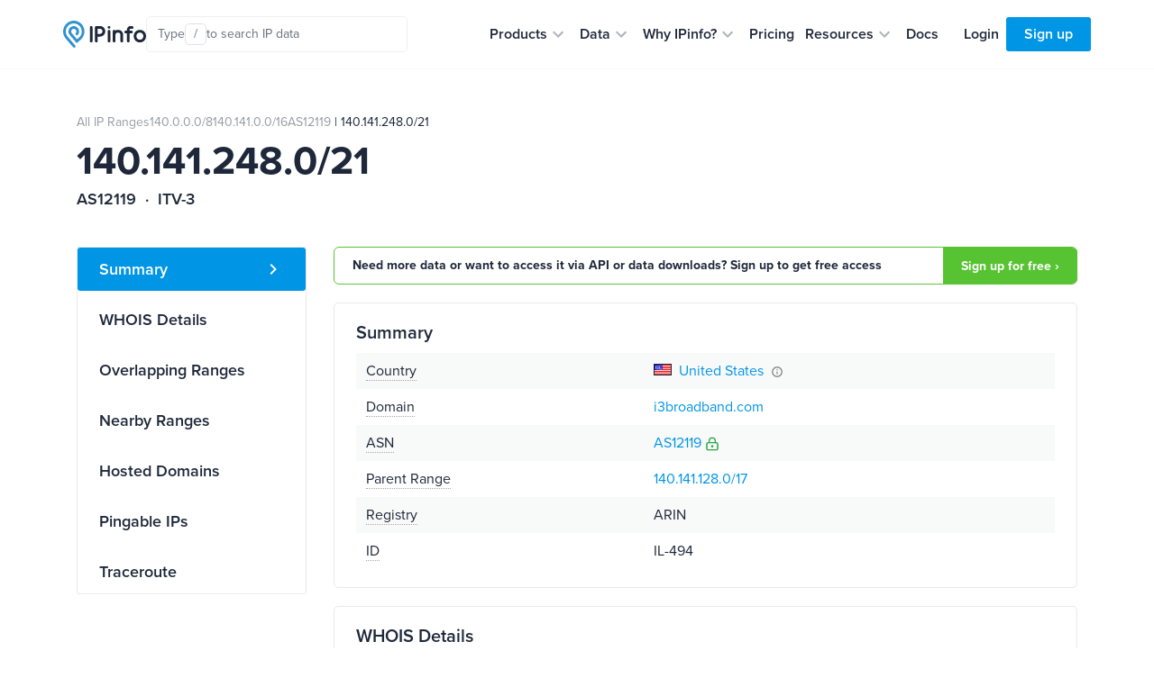

--- FILE ---
content_type: text/html; charset=utf-8
request_url: https://ipinfo.io/AS12119/140.141.248.0/21
body_size: 17251
content:


<!DOCTYPE html>
<html lang="en">
<head>
    <title>140.141.248.0/21 IP range details - IPinfo.io</title>
    <meta charset="utf-8">
    <meta name="apple-itunes-app" content="app-id=917634022">
    <meta name="viewport" content="width=device-width, initial-scale=1, shrink-to-fit=no, user-scalable=no">
    <meta name="description" content="140.141.248.0/21 IP address block information: WHOIS details, hosted domains and IP addresses in this range.">

    <script type="application/ld+json">
        {
            "@context": "https://schema.org",
            "@graph": [
              {
                "@type": "WebSite",
                "url": "https://ipinfo.io/"
              },
              {
                "@type": "SoftwareApplication",
                "name": "IPinfo",
                "url": "https://ipinfo.io/",
                "operatingSystem": "All (API/Offline Database)",
                "applicationCategory": "DeveloperApplication",
                "image": "https://website-cdn.assets.ipinfo.io/_next/static/media/logo-negative.e34074b5.svg",
                "description": "A free, lightweight web application and API service providing instant, high-level IP address details, including city, region, country, and organization (ISP) information. Accurate country-level geolocation and ASN details for free. No monthly fees, no credit card required, and unlimited API requests."
              }
            ]
          }
    </script>

    <script src="https://cdn-4.convertexperiments.com/v1/js/100412930-100413825.js?environment=live"></script>

    <link rel="manifest" href="https://cdn.assets.ipinfo.io/static/manifest.json">
    <link rel="icon" sizes="48x48" href="https://cdn.assets.ipinfo.io/static/deviceicons/android-icon-48x48.png">
    <link rel="icon" sizes="96x96" href="https://cdn.assets.ipinfo.io/static/deviceicons/android-icon-96x96.png">
    <link rel="icon" sizes="192x192" href="https://cdn.assets.ipinfo.io/static/deviceicons/android-icon-192x192.png">
    <link rel="apple-touch-icon-precomposed" href="https://cdn.assets.ipinfo.io/static/deviceicons/apple-icon-precomposed.png">
    <link type="image/x-icon" href="https://cdn.assets.ipinfo.io/static/favicon-96x96.png?v3" rel="shortcut icon">

    <script src="/static/js/js.cookie.min.js"></script>
    
<!-- Google Tag Manager -->
<script>
  const gtmId = 'GTM-KT5KQLB';

  (function(w,d,s,l,i){w[l]=w[l]||[];w[l].push({'gtm.start':
      new Date().getTime(),event:'gtm.js'});var f=d.getElementsByTagName(s)[0],
                                                j=d.createElement(s),dl=l!='dataLayer'?'&l='+l:'';j.async=true;j.src=
    'https://www.googletagmanager.com/gtm.js?id='+i+dl;f.parentNode.insertBefore(j,f);
  })(window,document, 'script', 'dataLayer', gtmId)
</script>



<!-- End Google Tag Manager -->


    
  <script>
    window.captureEvent = function(ev) {
      if (!ev?.detail?.event) {
        return
      }

      if (window.dataLayer) {
        window.dataLayer.push(ev.detail.analyticsEvent)
      }
    }

    document.addEventListener('DASHBOARD_ACTIVITY', window.captureEvent)
  </script>




    <link rel="preconnect" href="https://use.typekit.net" crossorigin />
    <link rel="preload" as="style" href="https://use.typekit.net/qls3unz.css" />
    <link rel="stylesheet" href="https://use.typekit.net/qls3unz.css" media="print" onload="this.media='all'" />
    <noscript>
        <link rel="stylesheet" href="https://use.typekit.net/qls3unz.css" />
    </noscript>
    <link rel="preconnect" href="https://fonts.gstatic.com" crossorigin />
    <link rel="preload" as="style" href="https://fonts.googleapis.com/css2?family=Source+Code+Pro&display=swap" />
    <link rel="stylesheet" href="https://fonts.googleapis.com/css2?family=Source+Code+Pro&display=swap" media="print" onload="this.media='all'" />
    <noscript>
        <link rel="stylesheet" href="https://fonts.googleapis.com/css2?family=Source+Code+Pro&display=swap" />
    </noscript>
    <link rel="stylesheet" href="https://cdn.assets.ipinfo.io/static/dist/fast.css">
    
    
    <link rel="stylesheet" href="https://cdn.assets.ipinfo.io/static/dist/flags.css">
    <link rel="stylesheet" href="https://cdn.assets.ipinfo.io/static/dist/ip-asn.css">
    <style>
        .expandable-table .expandable-table__hidden-row {
            display: none;
        }

        .expandable-table.expanded .expandable-table__hidden-row {
            display: table-row;
        }

        .pingable-ips-table th:nth-child(1) {
            width: 20%;
        }

        .pingable-ips-table th:nth-child(3) {
            width: 33%;
        }
    </style>

    
    <style>
    </style>

    <meta name="twitter:card" content="summary_large_image" />
    <meta name="twitter:site" content="@ipinfo" />
    <meta name="twitter:title" content="140.141.248.0/21 IP range details - IPinfo.io" />
    <meta name="twitter:description" content="140.141.248.0/21 IP address block information: WHOIS details, hosted domains and IP addresses in this range." />
    <meta name="twitter:image" content="https://ipinfo.io/static/images/og_logo.png" />

    <link rel="canonical" href="https://ipinfo.io/AS12119/140.141.248.0/21">

    <meta property="og:image" content="https://ipinfo.io/static/images/og_logo.png" />
    <meta property="og:title" content="140.141.248.0/21 IP range details - IPinfo.io" />
    <meta property="og:description" content="140.141.248.0/21 IP address block information: WHOIS details, hosted domains and IP addresses in this range." />

    <meta property="og:type" content="website" />
    <meta property="og:url" content="https://ipinfo.io/AS12119/140.141.248.0/21" />

    <script>
    !function(t,e){var o,n,p,r;e.__SV||(window.posthog=e,e._i=[],e.init=function(i,s,a){function g(t,e){var o=e.split(".");2==o.length&&(t=t[o[0]],e=o[1]),t[e]=function(){t.push([e].concat(Array.prototype.slice.call(arguments,0)))}}(p=t.createElement("script")).type="text/javascript",p.crossOrigin="anonymous",p.async=!0,p.src=s.api_host.replace(".i.posthog.com","-assets.i.posthog.com")+"/static/array.js",(r=t.getElementsByTagName("script")[0]).parentNode.insertBefore(p,r);var u=e;for(void 0!==a?u=e[a]=[]:a="posthog",u.people=u.people||[],u.toString=function(t){var e="posthog";return"posthog"!==a&&(e+="."+a),t||(e+=" (stub)"),e},u.people.toString=function(){return u.toString(1)+".people (stub)"},o="init capture register register_once register_for_session unregister unregister_for_session getFeatureFlag getFeatureFlagPayload isFeatureEnabled reloadFeatureFlags updateEarlyAccessFeatureEnrollment getEarlyAccessFeatures on onFeatureFlags onSessionId getSurveys getActiveMatchingSurveys renderSurvey canRenderSurvey getNextSurveyStep identify setPersonProperties group resetGroups setPersonPropertiesForFlags resetPersonPropertiesForFlags setGroupPropertiesForFlags resetGroupPropertiesForFlags reset get_distinct_id getGroups get_session_id get_session_replay_url alias set_config startSessionRecording stopSessionRecording sessionRecordingStarted captureException loadToolbar get_property getSessionProperty createPersonProfile opt_in_capturing opt_out_capturing has_opted_in_capturing has_opted_out_capturing clear_opt_in_out_capturing debug".split(" "),n=0;n<o.length;n++)g(u,o[n]);e._i.push([i,s,a])},e.__SV=1)}(document,window.posthog||[]);

    posthog.init('phc_EhEopj3qTlhp5jhhMAyuhl0PFBwe6xfzSKGKCkJc9vg', {
        api_host: 'https://us.i.posthog.com',
        autocapture: false,
        capture_pageview: true,
        capture_pageleave: 'if_capture_pageview',
    });
</script>



</head>

<body data-target="#menu-items" data-spy="scroll" data-offset="200" data-page-type="asn-ip-ranges">
    
    <header class="public-header">
        <div class="public-header__container">
            <div class="public-header__container-content">
                <div class="public-header__container-content-left">
                    <a href="/" class="public-header__content-left-logo">
                        <img src="https://cdn.assets.ipinfo.io/static/images/layout/logo.svg" width="92" height="30" alt="IPinfo">
                    </a>

                    <div class="public-header__content-left-lookup-container">
                        
<div id="lookup-search" class="lookup-search with-shortcuts-references" data-active="false" data-invalid="false">
    <form id="lookup-search-form" class="lookup-search__form">
        <input
            id="lookup-search-input"
            type="text"
            autocomplete="off"
            placeholder="Search any IP data"
            class="lookup-search__input"
            value=""
        >

        <div class="lookup-search__icons">
            <span class="lookup-search__icons-search">
                <svg xmlns="http://www.w3.org/2000/svg" width="20" height="20" viewBox="0 0 24 24"><path fill="currentColor" d="M15.5 14h-.79l-.28-.27A6.47 6.47 0 0 0 16 9.5A6.5 6.5 0 1 0 9.5 16c1.61 0 3.09-.59 4.23-1.57l.27.28v.79l5 4.99L20.49 19zm-6 0C7.01 14 5 11.99 5 9.5S7.01 5 9.5 5S14 7.01 14 9.5S11.99 14 9.5 14"/></svg>
            </span>
            <div class="lookup-search__icons-command-key">
                <kbd class="block font-sans">⌘K</kbd>
            </div>
            <div class="lookup-search__visual-placeholder">
                <span class="lookup-search__visual-placeholder-text">Type</span>
                <kbd class="lookup-search__visual-placeholder-kbd">/</kbd>
                <span class="lookup-search__visual-placeholder-text">to search<span class="lookup-search__visual-placeholder-text--xl"> IP data</span></span>
            </div>
        </div>
    </form>

    <div id="lookup-search-dropdown" class="lookup-search__dropdown">
        <div id="lookup-search-dropdown-error" class="lookup-search__dropdown-error">
            <span id="lookup-search-dropdown-error-text"></span>
            <div class="lookup-search__dropdown-divider"></div>
        </div>

        <div id="lookup-search-dropdown-items" class="lookup-search__dropdown-items">
        </div>

        <div class="lookup-search__dropdown-divider"></div>

        <div class="lookup-search__dropdown-bottom-links">
            <a href="/dashboard/lookup/history" class="lookup-search__dropdown-bottom-link">History</a>
        
            <span class="lookup-search__dropdown-bottom-dot"></span>
        
            <a id="starred-link" href="/dashboard/starred" class="lookup-search__dropdown-bottom-link">Starred</a>
        
            <span class="lookup-search__dropdown-bottom-dot"></span>
        
            <button type="button" class="lookup-search__dropdown-bottom-hotkeys" id="lookup-search-hotkeys-button">
                <kbd class="lookup-search__dropdown-item-kbd">?</kbd>
                <span>Hotkeys</span>
            </button>
        </div>
    </div>
</div>

                    </div>
                </div>

                <div class="public-header__container-content-right">
                    <div class="public-header__content-right-navigation">
                        <nav class="public-header__navigation">
                            <ul class="public-header__navigation-list">
                                <li data-expanded="false">
                                    <button class="public-header__navigation-item" type="button" aria-label="Products" aria-expanded="false" aria-controls="products" aria-haspopup="menu" aria-roledescription="navigation item">
                                        <span>Products</span>

                                        <svg
                                            xmlns="http://www.w3.org/2000/svg"
                                            xmlns:xlink="http://www.w3.org/1999/xlink"
                                            aria-hidden="true"
                                            role="img"
                                            width="24"
                                            height="24"
                                            preserveAspectRatio="xMidYMid meet"
                                            viewBox="0 0 24 24"
                                        >
                                            <path
                                                fill="#afb3b9"
                                                d="M7.41 8.59L12 13.17l4.59-4.58L18 10l-6 6l-6-6z"
                                            >
                                            </path>
                                        </svg>
                                    </button>
                                </li>

                                <li data-expanded="false">
                                    <button class="public-header__navigation-item" type="button" aria-label="Data" aria-expanded="false" aria-controls="data" aria-haspopup="menu" aria-roledescription="navigation item">
                                        <span>Data</span>

                                        <svg
                                            xmlns="http://www.w3.org/2000/svg"
                                            xmlns:xlink="http://www.w3.org/1999/xlink"
                                            aria-hidden="true"
                                            role="img"
                                            width="24"
                                            height="24"
                                            preserveAspectRatio="xMidYMid meet"
                                            viewBox="0 0 24 24"
                                        >
                                            <path
                                                fill="#afb3b9"
                                                d="M7.41 8.59L12 13.17l4.59-4.58L18 10l-6 6l-6-6z"
                                            >
                                            </path>
                                        </svg>
                                    </button>
                                </li>

                                <li data-expanded="false">
                                    <button class="public-header__navigation-item" type="button" aria-label="Why IPinfo?" aria-expanded="false" aria-controls="why-ipinfo" aria-haspopup="menu" aria-roledescription="navigation item">
                                        <span>Why IPinfo?</span>

                                        <svg
                                            xmlns="http://www.w3.org/2000/svg"
                                            xmlns:xlink="http://www.w3.org/1999/xlink"
                                            aria-hidden="true"
                                            role="img"
                                            width="24"
                                            height="24"
                                            preserveAspectRatio="xMidYMid meet"
                                            viewBox="0 0 24 24"
                                        >
                                            <path
                                                fill="#afb3b9"
                                                d="M7.41 8.59L12 13.17l4.59-4.58L18 10l-6 6l-6-6z"
                                            >
                                            </path>
                                        </svg>
                                    </button>
                                </li>

                                <li>
                                    <a href="/pricing" class="public-header__navigation-item" aria-roledescription="navigation item">
                                        <span>Pricing</span>
                                    </a>
                                </li>

                                <li data-expanded="false">
                                    <button class="public-header__navigation-item" type="button" aria-label="Resources" aria-expanded="false" aria-controls="resources" aria-haspopup="menu" aria-roledescription="navigation item">
                                        <span>Resources</span>

                                        <svg
                                            xmlns="http://www.w3.org/2000/svg"
                                            xmlns:xlink="http://www.w3.org/1999/xlink"
                                            aria-hidden="true"
                                            role="img"
                                            width="24"
                                            height="24"
                                            preserveAspectRatio="xMidYMid meet"
                                            viewBox="0 0 24 24"
                                        >
                                            <path
                                                fill="#afb3b9"
                                                d="M7.41 8.59L12 13.17l4.59-4.58L18 10l-6 6l-6-6z"
                                            >
                                            </path>
                                        </svg>
                                    </button>
                                </li>

                                <li>
                                    <a href="/developers" class="public-header__navigation-item" aria-roledescription="navigation item">
                                        <span>Docs</span>
                                    </a>
                                </li>
                            </ul>

                            <div class="public-header__navigation-dropdown" data-visible="false">
                                <div class="public-header__navigation-dropdown-aside">
                                </div>
                                <div class="public-header__navigation-dropdown-main">
                                </div>
                            </div>
                        </nav>
                    </div>

                    <div class="public-header__actions">
                        <div class="public-header__actions-menu">
                            <button type="button" class="public-header__actions-menu-button" aria-label="Toggle menu">
                                <svg class="public-header__actions-menu-button-icon public-header__actions-menu-button-icon--menu" xmlns="http://www.w3.org/2000/svg" width="24" height="24" viewBox="0 0 24 24">
                                    <path fill="currentColor" d="M3 18h18v-2H3zm0-5h18v-2H3zm0-7v2h18V6z"/>
                                </svg>
                                <svg class="public-header__actions-menu-button-icon public-header__actions-menu-button-icon--close" xmlns="http://www.w3.org/2000/svg" width="24" height="24" viewBox="0 0 24 24">
                                    <path fill="currentColor" d="M19 6.41L17.59 5L12 10.59L6.41 5L5 6.41L10.59 12L5 17.59L6.41 19L12 13.41L17.59 19L19 17.59L13.41 12z"/>
                                </svg>
                            </button>
                        </div>

                        <div class="public-header__actions-buttons">
                            
                                <a href="/login" class="public-header__actions-buttons-button public-header__actions-buttons-login"><span>Login</span></a>
                                <a href="/signup" class="public-header__actions-buttons-button public-header__actions-buttons-signup"><span>Sign up</span></a>
                            
                        </div>
                    </div>
                </div>
            </div>

            <div class="public-header__mobile-menu" data-open="false">
                <div class="public-header__mobile-menu-content">
                    <div class="public-header__mobile-menu-buttons">
                        
                            <a href="/login" class="public-header__actions-buttons-button public-header__actions-buttons-login">Login</a>
                            <a href="/signup" class="public-header__actions-buttons-button public-header__actions-buttons-signup">Sign up</a>
                        
                    </div>

                    <div class="public-header__mobile-menu-lookup">
                        
<div id="lookup-search-mobile" class="lookup-search lookup-search-mobile" data-active="false" data-invalid="false">
    <form id="lookup-search-mobile-form" class="lookup-search__form">
        <input
            id="lookup-search-mobile-input"
            type="text"
            autocomplete="off"
            placeholder="Search any IP data"
            class="lookup-search__input"
            value=""
        >
    </form>

    <div class="lookup-search-mobile__error-message">
        <span>Invalid IP or ASN</span>
    </div>
</div>

                    </div>

                    <nav class="public-header__mobile-menu-navigation">
                        <ul class="public-header__mobile-menu-navigation-list">
                            <li data-expanded="false">
                                <button class="public-header__mobile-menu-navigation-item" type="button" data-nav-id="products">
                                    <span>Products</span>
                                    <svg xmlns="http://www.w3.org/2000/svg" width="24" height="24" viewBox="0 0 24 24">
                                        <path fill="#afb3b9" d="M7.41 8.59L12 13.17l4.59-4.58L18 10l-6 6l-6-6z"></path>
                                    </svg>
                                </button>
                                <ul class="public-header__mobile-menu-navigation-submenu"></ul>
                            </li>

                            <li data-expanded="false">
                                <button class="public-header__mobile-menu-navigation-item" type="button" data-nav-id="data">
                                    <span>Data</span>
                                    <svg xmlns="http://www.w3.org/2000/svg" width="24" height="24" viewBox="0 0 24 24">
                                        <path fill="#afb3b9" d="M7.41 8.59L12 13.17l4.59-4.58L18 10l-6 6l-6-6z"></path>
                                    </svg>
                                </button>
                                <ul class="public-header__mobile-menu-navigation-submenu"></ul>
                            </li>

                            <li data-expanded="false">
                                <button class="public-header__mobile-menu-navigation-item" type="button" data-nav-id="why-ipinfo">
                                    <span>Why IPinfo?</span>
                                    <svg xmlns="http://www.w3.org/2000/svg" width="24" height="24" viewBox="0 0 24 24">
                                        <path fill="#afb3b9" d="M7.41 8.59L12 13.17l4.59-4.58L18 10l-6 6l-6-6z"></path>
                                    </svg>
                                </button>
                                <ul class="public-header__mobile-menu-navigation-submenu"></ul>
                            </li>

                            <li>
                                <a href="/pricing" class="public-header__mobile-menu-navigation-item">
                                    <span>Pricing</span>
                                </a>
                            </li>

                            <li data-expanded="false">
                                <button class="public-header__mobile-menu-navigation-item" type="button" data-nav-id="resources">
                                    <span>Resources</span>
                                    <svg xmlns="http://www.w3.org/2000/svg" width="24" height="24" viewBox="0 0 24 24">
                                        <path fill="#afb3b9" d="M7.41 8.59L12 13.17l4.59-4.58L18 10l-6 6l-6-6z"></path>
                                    </svg>
                                </button>
                                <ul class="public-header__mobile-menu-navigation-submenu"></ul>
                            </li>

                            <li>
                                <a href="/developers" class="public-header__mobile-menu-navigation-item">
                                    <span>Docs</span>
                                </a>
                            </li>
                        </ul>
                    </nav>
                </div>
            </div>
        </div>
    </header>
    
    <div class="main-content ">
        
<div class="container design-new">
    <section class="net-page-header">
        <div class="asn-page-header-content">
            
            <ol class="breadcrumbs mb-1">
                
                    
                        
                            <li><a href="/ips">All IP Ranges</a></li>
                        
                    
                
                    
                        
                            <li><a href="/ips/140.0.0.0/8">140.0.0.0/8</a></li>
                        
                    
                
                    
                        
                            <li><a href="/ips/140.141.0.0/16">140.141.0.0/16</a></li>
                        
                    
                
                    
                        
                            <li class="asn-block-breadcrumb">
                                <a href="/AS12119">AS12119</a>
                                &nbsp;|&nbsp;140.141.248.0/21
                            </li>
                        
                    
                
            </ol>
            

            <h1 class="h1-data-pages">140.141.248.0/21</h1>
            <h2 class="h5">
                AS12119&nbsp; · &nbsp;ITV-3
            </h2>
        </div>
    </section>

    <section class="pt-0">
        <div class="row">
            <div class="col-lg-3 d-none d-lg-block">
                <div class="position-sticky" style="top: 96px;">
                    <ul class="nav flex-column ds21-vertical-menu mt-3" id="menu-items">
                        <li class="nav-item">
                            <a class="nav-link active" href="#block-summary">Summary</a>
                        </li>

                        <li class="nav-item">
                            <a class="nav-link" href="#block-whois">WHOIS Details</a>
                        </li>

                        
                            <li class="nav-item">
                                <a class="nav-link" href="#block-overlapping">Overlapping Ranges</a>
                            </li>
                        

                        
                            <li class="nav-item">
                                <a class="nav-link" href="#block-nearby">Nearby Ranges</a>
                            </li>
                        

                        <li class="nav-item">
                            <a class="nav-link" href="#block-domains">Hosted Domains</a>
                        </li>

                        
                            <li class="nav-item">
                                <a class="nav-link" href="#block-pingable-ips">Pingable IPs</a>
                            </li>
                        

                        
                            <li class="nav-item">
                                <a class="nav-link" href="#block-traceroute">Traceroute</a>
                            </li>
                        
                    </ul>
                </div>
            </div>

            <div class="col-sm-12 col-lg-9">

            
                <div class="pt-3 pt-md-3 pb-1 call-to-action-sticky">
                    <div class="call-to-action call-to-action-green call-to-action-horizontal ">
                        <p class="text-charcoal-blue-15">Need more data or want to access it via API or data downloads? Sign up to get free access</p>
                        <a class="action-called-to" href="/signup">Sign up for free ›</a>
                    </div>
                </div>
            

                <div class="pt-3 pt-md-3 pb-1" id="block-summary">
                    <div class="card card-details mt-0">
                        <h2 class="h4 mb-2">Summary</h2>

                        <table class="table table-striped table-borderless table-sm two-column-table mb-0">
                            <tbody>
                                <tr>
                                    <td>
                                        <span
                                        class="text-popover"
                                        data-toggle="popover"
                                        data-placement="top"
                                        data-content="Country of origin"
                                        data-trigger="hover">Country</span>
                                    </td>
                                    <td>
                                        <span class="flag flag-us"> <a href="/countries/us">United States</a></span>
                                        <img
                                          class="ml-1"
                                          src="https://cdn.assets.ipinfo.io/static/images/ip-asn-icons/tooltip.svg"
                                          data-toggle="tooltip"
                                          data-placement="top"
                                          title="We are displaying the country in which the resource holder is legally based. However, this may not correspond to where the IP addresses are used." />
                                    </td>
                                </tr>

                                <tr>
                                    <td>
                                        <span
                                        class="text-popover"
                                        data-toggle="popover"
                                        data-placement="top"
                                        data-content="ASN domain"
                                        data-trigger="hover">Domain</span>
                                    </td>
                                    <td>
                                        <a href="https://host.io/i3broadband.com" target="_blank" rel="noopener">i3broadband.com</a>
                                    </td>
                                </tr>

                                <tr>
                                    <td>
                                        <span
                                        class="text-popover"
                                        data-toggle="popover"
                                        data-placement="top"
                                        data-content="ASN this range belongs to"
                                        data-trigger="hover">ASN</span>
                                    </td>
                                    <td>
                                        <a href="/AS12119">AS12119</a>
    
        <span class="rpki-popover" data-toggle="popover" data-placement="top" data-content="This prefix is RPKI valid – covered by a valid ROA (Route Origin Authorization)" data-trigger="hover">
            <svg xmlns="http://www.w3.org/2000/svg" width="16" height="16" viewBox="0 0 24 24" fill="none" stroke="#28a745" stroke-width="2" stroke-linecap="round" stroke-linejoin="round">
                <circle cx="12" cy="16" r="1"/>
                <rect x="3" y="10" width="18" height="12" rx="2"/>
                <path d="M7 10V7a5 5 0 0 1 10 0v3"/>
            </svg>
        </span>
    

                                    </td>
                                </tr>

                                
                                    <tr>
                                        <td>
                                            <span
                                            class="text-popover"
                                            data-toggle="popover"
                                            data-placement="top"
                                            data-content="BGP prefix that contains this range"
                                            data-trigger="hover">Parent Range</span>
                                        </td>
                                        <td>
                                            <a href="/AS12119/140.141.128.0/17">140.141.128.0/17</a>
                                        </td>
                                    </tr>
                                

                                <tr>
                                    <td>
                                        <span
                                        class="text-popover"
                                        data-toggle="popover"
                                        data-placement="top"
                                        data-content="Name of the registry this address is registered with"
                                        data-trigger="hover">Registry</span>
                                    </td>
                                    <td>
                                        ARIN
                                    </td>
                                </tr>

                                <tr>
                                    <td>
                                        <span
                                        class="text-popover"
                                        data-toggle="popover"
                                        data-placement="top"
                                        data-content="Identification"
                                        data-trigger="hover">ID</span>
                                    </td>
                                    <td>
                                        IL-494
                                    </td>
                                </tr>
                            </tbody>
                        </table>
                    </div>
                </div>

                <div class="pt-3 pb-1" id="block-whois">
                    <div class="card card-details mt-0">
                        <h2 class="h4 mb-2">WHOIS Details</h2>

                        <div class="border p-3">
                            
                                <pre>NetHandle:      NET-140-141-128-0-1
OrgID:          IL-494
Parent:         NET-140-0-0-0-0
NetName:        IL-494
NetRange:       140.141.128.0 - 140.141.255.255
NetType:        allocation
Comment:        Geofeed https://gitlab.com/I3Broadband/public/geofeed/-/raw/main/geofeed.csv
RegDate:        2021-08-17
Updated:        2024-04-04
Source:         ARIN


OrgID:          IL-494
OrgName:        i3Broadband
CanAllocate:    
Street:         602 High Point Lane
City:           East Peoria
State/Prov:     IL
Country:        US
PostalCode:     61611
RegDate:        2017-09-08
Updated:        2025-10-03
OrgAdminHandle: SIMMO461-ARIN
OrgTechHandle:  BRN1-ARIN
OrgTechHandle:  CRABT42-ARIN
OrgTechHandle:  GRIFF13-ARIN
OrgTechHandle:  MICIE-ARIN
OrgTechHandle:  MILLE3188-ARIN
OrgTechHandle:  NOC12856-ARIN
OrgTechHandle:  SEABA2-ARIN
OrgAbuseHandle: BRN1-ARIN
OrgAbuseHandle: NOC12856-ARIN
OrgNOCHandle:   BRN1-ARIN
OrgNOCHandle:   NOC12856-ARIN
OrgRoutingHandle:   CRABT42-ARIN
OrgRoutingHandle:   GRIFF13-ARIN
OrgRoutingHandle:   MILLE3188-ARIN
OrgRoutingHandle:   SEABA2-ARIN
OrgDNSHandle:   BRN1-ARIN
Source:         ARIN


POCHandle:      SIMMO461-ARIN
IsRole:         N
LastName:       Simmons
FirstName:      Chris
Street:         24 S Minnesota Street
City:           Cape Girardeau
State/Prov:     MO
Country:        US
PostalCode:     63701
RegDate:        2021-06-14
Updated:        2024-10-21
OfficePhone:    +1-573-651-3373
Mailbox:        csimmons@bigrivercom.com
Source:         ARIN


POCHandle:      BRN1-ARIN
IsRole:         Y
LastName:       Big River NOC
FirstName:      
Street:         24 South Minnesota
City:           Cape Girardeau
State/Prov:     MO
Country:        US
PostalCode:     63702
RegDate:        2003-02-21
Updated:        2024-06-14
OfficePhone:    +1-800-455-1201
Mailbox:        arin.admin@bigrivercom.com
Mailbox:        noc@bigrivercom.com
Source:         ARIN


POCHandle:      CRABT42-ARIN
IsRole:         N
LastName:       Crabtree
FirstName:      Torrey
Street:         24 South Minnesota
City:           Cape Girardeau
State/Prov:     MO
Country:        US
PostalCode:     63701
RegDate:        2021-06-30
Updated:        2024-11-06
OfficePhone:    +1-573-388-3768
MobilePhone:    +1-573-718-7745
Mailbox:        tcrabtree@bigrivercom.com
Source:         ARIN


POCHandle:      SEABA2-ARIN
IsRole:         N
LastName:       Seabaugh
FirstName:      Cory
Street:         24 S Minnesota Street
City:           Cape Girardeau 
State/Prov:     MO
Country:        US
PostalCode:     63703
RegDate:        2023-10-12
Updated:        2023-10-12
OfficePhone:    +1-314-225-2153
MobilePhone:    +1-573-768-5302
Mailbox:        cseabaugh@bigrivercom.com
Source:         ARIN


POCHandle:      MILLE3188-ARIN
IsRole:         N
LastName:       Miller
FirstName:      Lee
Street:         317 Indian Cir
City:           East Peoria
State/Prov:     IL
Country:        US
PostalCode:     61611
RegDate:        2022-05-19
Updated:        2025-09-04
OfficePhone:    +1-309-219-6674
Mailbox:        lmiller@geeksbydesign.com
Source:         ARIN


POCHandle:      NOC12856-ARIN
IsRole:         Y
LastName:       Network Operations Center
FirstName:      
Street:         602 High Point Lane
City:           East Peoria
State/Prov:     IL
Country:        US
PostalCode:     61611
RegDate:        2012-10-23
Updated:        2025-04-29
OfficePhone:    +1-309-689-0711
Mailbox:        noc@i3broadband.com
Source:         ARIN


POCHandle:      GRIFF13-ARIN
IsRole:         N
LastName:       Griffin
FirstName:      Jamie
Street:         57 Everett St.
City:           Warren
State/Prov:     RI
Country:        US
PostalCode:     02885
RegDate:        2010-12-28
Updated:        2025-10-01
OfficePhone:    +1-401-310-0190
Mailbox:        jamie.griffin@i3broadband.com
Source:         ARIN


POCHandle:      MICIE-ARIN
IsRole:         N
LastName:       Micielli
FirstName:      Kevin
Street:         57 Everett
City:           Warren
State/Prov:     RI
Country:        US
PostalCode:     02885
RegDate:        2025-10-03
Updated:        2025-10-03
OfficePhone:    +1-401-688-8537
Mailbox:        kevin.micielli@i3broadband.com
Source:         ARIN
</pre>
                            
                        </div>
                    </div>
                </div>

                
                    <div class="pt-3 pb-1" id="block-overlapping">
                        <div class="card card-details mt-0">
                            <h2 class="h4 mb-2">Overlapping Ranges</h2>

                            
                                <p>
                                    <small>
                                        BGP prefixes that contain
                                        140.141.248.0/21
                                    </small>
                                </p>

                                <div class="table-responsive">
                                    
    <table class="table table-bordered table-md table-details expandable-table" data-expandable-table-id="parent-ranges-table">
        <thead>
            <tr>
                
                <th class="uppercase-small-title" scope="col">Range</th>
                
                <th class="uppercase-small-title" scope="col">ASN</th>
                
                <th class="uppercase-small-title" scope="col">Company</th>
                
                <th class="uppercase-small-title" scope="col">Num of IPs</th>
                
            </tr>
        </thead>

        <tbody>
            
            <tr >
                
                <td>
                    
                        <a href="/AS12119/140.141.128.0/17"
                        class="charcoal-link "
                        >140.141.128.0/17</a>
                    
                </td>
                
                <td>
                    
                        <a href="/AS12119"
                        class="charcoal-link "
                        >AS12119</a>
                    
                </td>
                
                <td>
                    
                        <span class="flag flag-us">i3Broadband</span>
                    
                </td>
                
                <td>
                    
                        32,768
                    
                </td>
                
            </tr>
            
        </tbody>
    </table>


                                    
                                </div>
                            

                            
                        </div>
                    </div>
                

                
                    <div class="pt-3 pb-1" id="block-nearby">
                        <div class="card card-details mt-0">
                            <h2 class="h4 mb-2">Nearby Ranges</h2>

                            
                                <p>
                                    <small>
                                        BGP prefixes that overlap with
                                        <a href="/ips/140.141.0.0/16" class="charcoal-link">140.141.0.0/16</a>
                                    </small>
                                </p>
                            

                            
                                <div class="table-responsive">
                                    
    <table class="table table-bordered table-md table-details expandable-table" data-expandable-table-id="nearby-ranges-table">
        <thead>
            <tr>
                
                <th class="uppercase-small-title" scope="col">Range</th>
                
                <th class="uppercase-small-title" scope="col">ASN</th>
                
                <th class="uppercase-small-title" scope="col">Company</th>
                
                <th class="uppercase-small-title" scope="col">Num of IPs</th>
                
            </tr>
        </thead>

        <tbody>
            
            <tr >
                
                <td>
                    
                        <a href="/AS12119/140.141.128.0/17"
                        class="charcoal-link "
                        >140.141.128.0/17</a>
                    
                </td>
                
                <td>
                    
                        <a href="/AS12119"
                        class="charcoal-link "
                        >AS12119</a>
                    
                </td>
                
                <td>
                    
                        <span class="flag flag-us">i3Broadband</span>
                    
                </td>
                
                <td>
                    
                        32,768
                    
                </td>
                
            </tr>
            
            <tr >
                
                <td>
                    
                        <a href="/AS3112/140.141.0.0/17"
                        class="charcoal-link "
                        >140.141.0.0/17</a>
                    
                </td>
                
                <td>
                    
                        <a href="/AS3112"
                        class="charcoal-link "
                        >AS3112</a>
                    
                </td>
                
                <td>
                    
                        <span class="flag flag-us">Denison University</span>
                    
                </td>
                
                <td>
                    
                        32,768
                    
                </td>
                
            </tr>
            
            <tr >
                
                <td>
                    
                        <a href="/AS3112/140.141.0.0/17"
                        class="charcoal-link "
                        >140.141.0.0/17</a>
                    
                </td>
                
                <td>
                    
                        <a href="/AS3112"
                        class="charcoal-link "
                        >AS3112</a>
                    
                </td>
                
                <td>
                    
                        <span class="flag flag-us">Denison University</span>
                    
                </td>
                
                <td>
                    
                        32,768
                    
                </td>
                
            </tr>
            
            <tr >
                
                <td>
                    
                        <a href="/AS600/140.141.0.0/17"
                        class="charcoal-link "
                        >140.141.0.0/17</a>
                    
                </td>
                
                <td>
                    
                        <a href="/AS600"
                        class="charcoal-link "
                        >AS600</a>
                    
                </td>
                
                <td>
                    
                        <span class="flag flag-us">Denison University</span>
                    
                </td>
                
                <td>
                    
                        32,768
                    
                </td>
                
            </tr>
            
            <tr >
                
                <td>
                    
                        <a href="/AS600/140.141.0.0/17"
                        class="charcoal-link "
                        >140.141.0.0/17</a>
                    
                </td>
                
                <td>
                    
                        <a href="/AS600"
                        class="charcoal-link "
                        >AS600</a>
                    
                </td>
                
                <td>
                    
                        <span class="flag flag-us">Denison University</span>
                    
                </td>
                
                <td>
                    
                        32,768
                    
                </td>
                
            </tr>
            
        </tbody>
    </table>


                                    
                                </div>
                            
                        </div>
                    </div>
                

                <div class="pt-3 pb-1" id="block-domains">
                    <div class="card card-details mt-0">
                        <h2 class="h4 mb-2">Hosted domains</h2>

                        
                            <p>
                                <small>
                                    There
                                    are 19 domain names
                                    hosted across
                                    12 IP addresses
                                    on this ASN.
                                    <a href="/data/hosted-domains">Checkout our API</a> to access full domain hosting
                                    information.
                                </small>
                            </p>
                            <div class="table-responsive" id="ipv6-data">
                                
    <table class="table table-bordered table-md table-details expandable-table" data-expandable-table-id="hosted-domains-table">
        <thead>
            <tr>
                
                <th class="uppercase-small-title" scope="col">IP Address</th>
                
                <th class="uppercase-small-title" scope="col">Domain</th>
                
                <th class="uppercase-small-title" scope="col">Domains on this IP</th>
                
            </tr>
        </thead>

        <tbody>
            
            <tr >
                
                <td>
                    
                        <a href="/140.141.251.110"
                        class="charcoal-link "
                        >140.141.251.110</a>
                    
                </td>
                
                <td>
                    
                        lowry.network
                    
                </td>
                
                <td>
                    
                        1
                    
                </td>
                
            </tr>
            
            <tr >
                
                <td>
                    
                        <a href="/140.141.252.233"
                        class="charcoal-link "
                        >140.141.252.233</a>
                    
                </td>
                
                <td>
                    
                        themoss.family
                    
                </td>
                
                <td>
                    
                        1
                    
                </td>
                
            </tr>
            
            <tr >
                
                <td>
                    
                        <a href="/140.141.250.141"
                        class="charcoal-link "
                        >140.141.250.141</a>
                    
                </td>
                
                <td>
                    
                        daeya.fans
                    
                </td>
                
                <td>
                    
                        1
                    
                </td>
                
            </tr>
            
            <tr >
                
                <td>
                    
                        <a href="/140.141.254.158"
                        class="charcoal-link "
                        >140.141.254.158</a>
                    
                </td>
                
                <td>
                    
                        vendoralabs.com
                    
                </td>
                
                <td>
                    
                        1
                    
                </td>
                
            </tr>
            
            <tr >
                
                <td>
                    
                        <a href="/140.141.249.243"
                        class="charcoal-link "
                        >140.141.249.243</a>
                    
                </td>
                
                <td>
                    
                        amicavoce.com
                    
                </td>
                
                <td>
                    
                        1
                    
                </td>
                
            </tr>
            
        </tbody>
    </table>


                                
                            </div>
                        

                        

    

    <div class="api-information mt-4 row no-gutters align-items-center justify-content-between">
        <div class="col-md-7">
            <h3 class="h5 mb-2">Hosted domains API</h3>
            <div class="opacity-75">Our Hosted Domains API, or Reverse IP API returns a full list of domains that are hosted on a single IP address.</div>
            <div class="mt-3 font-size-14 opacity-75">
                Useful for
                
                    <a href="/use-cases/cybersecurity" class="charcoal-link">Cybersecurity</a>
    
                    
    
                
            </div>
        </div>
        <div class="mt-3 mt-md-0">
            <strong class="d-flex align-items-center">
                <a href="/data/hosted-domains" class="text-decoration-none">Read more<img class="ml-1" src="https://cdn.assets.ipinfo.io/static/images/ip-asn-icons/gt-arrow.svg" /></a>
            </strong>
            
            
        </div>
    </div>

                    </div>
                </div>

                
                    <div id="block-pingable-ips" class="pt-3 pb-1">
                        <div class="card card-details">
                            <h2 class="h4 mb-2">Pingable IPs</h2>

                            <p>
                                
                                    <small>
                                        1,016 IPs in this range replied to an ICMP ping during our most recent internet scan. <a href="/probe-network" class="charcoal-link">Learn more.</a>
                                    </small>
                                
                            </p>

                            
                                <div class="table-responsive">
                                    
    <table class="table table-bordered table-md table-details expandable-table pingable-ips-table" style="table-layout: fixed;" data-expandable-table-id="pingable-ips-table">
        <thead>
            <tr>
                
                <th class="uppercase-small-title" scope="col">IP Address</th>
                
                <th class="uppercase-small-title" scope="col">ASN</th>
                
                <th class="uppercase-small-title" scope="col">Details</th>
                
            </tr>
        </thead>

        <tbody>
            
            <tr >
                <td>
                    <a href="/140.141.254.76" class="charcoal-link">140.141.254.76</a>
                </td>
                <td>
                    <span style="display: block; overflow: hidden; text-overflow: ellipsis; white-space: nowrap;">
                        <a href="/AS12119" class="charcoal-link">AS12119</a>
                        ITV-3
                    </span>
                </td>
                <td>
                    <span>
                        <code style="color: #1e283a">1.92ms</code> from St. Louis,
                        <a href="/countries/us" class="charcoal-link">US</a>
                    </span>
                </td>
            </tr>
            
            <tr >
                <td>
                    <a href="/140.141.249.198" class="charcoal-link">140.141.249.198</a>
                </td>
                <td>
                    <span style="display: block; overflow: hidden; text-overflow: ellipsis; white-space: nowrap;">
                        <a href="/AS12119" class="charcoal-link">AS12119</a>
                        ITV-3
                    </span>
                </td>
                <td>
                    <span>
                        <code style="color: #1e283a">2.03ms</code> from St. Louis,
                        <a href="/countries/us" class="charcoal-link">US</a>
                    </span>
                </td>
            </tr>
            
            <tr >
                <td>
                    <a href="/140.141.250.141" class="charcoal-link">140.141.250.141</a>
                </td>
                <td>
                    <span style="display: block; overflow: hidden; text-overflow: ellipsis; white-space: nowrap;">
                        <a href="/AS12119" class="charcoal-link">AS12119</a>
                        ITV-3
                    </span>
                </td>
                <td>
                    <span>
                        <code style="color: #1e283a">1.95ms</code> from St. Louis,
                        <a href="/countries/us" class="charcoal-link">US</a>
                    </span>
                </td>
            </tr>
            
            <tr >
                <td>
                    <a href="/140.141.252.209" class="charcoal-link">140.141.252.209</a>
                </td>
                <td>
                    <span style="display: block; overflow: hidden; text-overflow: ellipsis; white-space: nowrap;">
                        <a href="/AS12119" class="charcoal-link">AS12119</a>
                        ITV-3
                    </span>
                </td>
                <td>
                    <span>
                        <code style="color: #1e283a">1.97ms</code> from St. Louis,
                        <a href="/countries/us" class="charcoal-link">US</a>
                    </span>
                </td>
            </tr>
            
            <tr >
                <td>
                    <a href="/140.141.251.114" class="charcoal-link">140.141.251.114</a>
                </td>
                <td>
                    <span style="display: block; overflow: hidden; text-overflow: ellipsis; white-space: nowrap;">
                        <a href="/AS12119" class="charcoal-link">AS12119</a>
                        ITV-3
                    </span>
                </td>
                <td>
                    <span>
                        <code style="color: #1e283a">1.96ms</code> from St. Louis,
                        <a href="/countries/us" class="charcoal-link">US</a>
                    </span>
                </td>
            </tr>
            
            <tr >
                <td>
                    <a href="/140.141.255.153" class="charcoal-link">140.141.255.153</a>
                </td>
                <td>
                    <span style="display: block; overflow: hidden; text-overflow: ellipsis; white-space: nowrap;">
                        <a href="/AS12119" class="charcoal-link">AS12119</a>
                        ITV-3
                    </span>
                </td>
                <td>
                    <span>
                        <code style="color: #1e283a">2.01ms</code> from St. Louis,
                        <a href="/countries/us" class="charcoal-link">US</a>
                    </span>
                </td>
            </tr>
            
            <tr >
                <td>
                    <a href="/140.141.248.66" class="charcoal-link">140.141.248.66</a>
                </td>
                <td>
                    <span style="display: block; overflow: hidden; text-overflow: ellipsis; white-space: nowrap;">
                        <a href="/AS12119" class="charcoal-link">AS12119</a>
                        ITV-3
                    </span>
                </td>
                <td>
                    <span>
                        <code style="color: #1e283a">1.96ms</code> from St. Louis,
                        <a href="/countries/us" class="charcoal-link">US</a>
                    </span>
                </td>
            </tr>
            
            <tr >
                <td>
                    <a href="/140.141.253.11" class="charcoal-link">140.141.253.11</a>
                </td>
                <td>
                    <span style="display: block; overflow: hidden; text-overflow: ellipsis; white-space: nowrap;">
                        <a href="/AS12119" class="charcoal-link">AS12119</a>
                        ITV-3
                    </span>
                </td>
                <td>
                    <span>
                        <code style="color: #1e283a">2.09ms</code> from St. Louis,
                        <a href="/countries/us" class="charcoal-link">US</a>
                    </span>
                </td>
            </tr>
            
        </tbody>
    </table>


                                    
                                </div>
                            

                            
                                <h3 class="h5 mb-2">Other Pingable IPs</h3>

                                <p>
                                    <small>
                                        Below is a random selection of 25 IPs that replied to an ICMP ping during our most recent internet scan.
                                    </small>
                                </p>

                                <div class="table-responsive">
                                    
    <table class="table table-bordered table-md table-details expandable-table pingable-ips-table" style="table-layout: fixed;" data-expandable-table-id="other-pingable-ips-table">
        <thead>
            <tr>
                
                <th class="uppercase-small-title" scope="col">IP Address</th>
                
                <th class="uppercase-small-title" scope="col">ASN</th>
                
                <th class="uppercase-small-title" scope="col">Details</th>
                
            </tr>
        </thead>

        <tbody>
            
            <tr >
                <td>
                    <a href="/143.179.83.245" class="charcoal-link">143.179.83.245</a>
                </td>
                <td>
                    <span style="display: block; overflow: hidden; text-overflow: ellipsis; white-space: nowrap;">
                        <a href="/AS50266" class="charcoal-link">AS50266</a>
                        Odido Netherlands B.V.
                    </span>
                </td>
                <td>
                    <span>
                        <code style="color: #1e283a">3.99ms</code> from Amsterdam,
                        <a href="/countries/nl" class="charcoal-link">NL</a>
                    </span>
                </td>
            </tr>
            
            <tr >
                <td>
                    <a href="/114.251.8.117" class="charcoal-link">114.251.8.117</a>
                </td>
                <td>
                    <span style="display: block; overflow: hidden; text-overflow: ellipsis; white-space: nowrap;">
                        <a href="/AS4808" class="charcoal-link">AS4808</a>
                        China Unicom Beijing Province Network
                    </span>
                </td>
                <td>
                    <span>
                        <code style="color: #1e283a">3.09ms</code> from Beijing,
                        <a href="/countries/cn" class="charcoal-link">CN</a>
                    </span>
                </td>
            </tr>
            
            <tr >
                <td>
                    <a href="/41.36.35.213" class="charcoal-link">41.36.35.213</a>
                </td>
                <td>
                    <span style="display: block; overflow: hidden; text-overflow: ellipsis; white-space: nowrap;">
                        <a href="/AS8452" class="charcoal-link">AS8452</a>
                        TE-AS
                    </span>
                </td>
                <td>
                    <span>
                        <code style="color: #1e283a">3.56ms</code> from Cairo,
                        <a href="/countries/eg" class="charcoal-link">EG</a>
                    </span>
                </td>
            </tr>
            
            <tr >
                <td>
                    <a href="/213.101.71.5" class="charcoal-link">213.101.71.5</a>
                </td>
                <td>
                    <span style="display: block; overflow: hidden; text-overflow: ellipsis; white-space: nowrap;">
                        <a href="/AS1257" class="charcoal-link">AS1257</a>
                        Tele2 Sverige AB
                    </span>
                </td>
                <td>
                    <span>
                        <code style="color: #1e283a">3.80ms</code> from Copenhagen,
                        <a href="/countries/dk" class="charcoal-link">DK</a>
                    </span>
                </td>
            </tr>
            
            <tr >
                <td>
                    <a href="/196.31.149.229" class="charcoal-link">196.31.149.229</a>
                </td>
                <td>
                    <span style="display: block; overflow: hidden; text-overflow: ellipsis; white-space: nowrap;">
                        <a href="/AS16637" class="charcoal-link">AS16637</a>
                        MTN SA
                    </span>
                </td>
                <td>
                    <span>
                        <code style="color: #1e283a">1.48ms</code> from Durban,
                        <a href="/countries/za" class="charcoal-link">ZA</a>
                    </span>
                </td>
            </tr>
            
            <tr >
                <td>
                    <a href="/3.70.59.53" class="charcoal-link">3.70.59.53</a>
                </td>
                <td>
                    <span style="display: block; overflow: hidden; text-overflow: ellipsis; white-space: nowrap;">
                        <a href="/AS16509" class="charcoal-link">AS16509</a>
                        Amazon.com, Inc.
                    </span>
                </td>
                <td>
                    <span>
                        <code style="color: #1e283a">0.15ms</code> from Frankfurt am Main,
                        <a href="/countries/de" class="charcoal-link">DE</a>
                    </span>
                </td>
            </tr>
            
            <tr >
                <td>
                    <a href="/98.155.191.181" class="charcoal-link">98.155.191.181</a>
                </td>
                <td>
                    <span style="display: block; overflow: hidden; text-overflow: ellipsis; white-space: nowrap;">
                        <a href="/AS20001" class="charcoal-link">AS20001</a>
                        Charter Communications Inc
                    </span>
                </td>
                <td>
                    <span>
                        <code style="color: #1e283a">13.53ms</code> from Honolulu,
                        <a href="/countries/us" class="charcoal-link">US</a>
                    </span>
                </td>
            </tr>
            
            <tr >
                <td>
                    <a href="/151.81.102.181" class="charcoal-link">151.81.102.181</a>
                </td>
                <td>
                    <span style="display: block; overflow: hidden; text-overflow: ellipsis; white-space: nowrap;">
                        <a href="/AS1267" class="charcoal-link">AS1267</a>
                        WIND TRE S.P.A.
                    </span>
                </td>
                <td>
                    <span>
                        <code style="color: #1e283a">8.59ms</code> from Milan,
                        <a href="/countries/it" class="charcoal-link">IT</a>
                    </span>
                </td>
            </tr>
            
            <tr >
                <td>
                    <a href="/122.251.17.85" class="charcoal-link">122.251.17.85</a>
                </td>
                <td>
                    <span style="display: block; overflow: hidden; text-overflow: ellipsis; white-space: nowrap;">
                        <a href="/AS18077" class="charcoal-link">AS18077</a>
                        Yamaguchi Cable Vision Co.,Ltd
                    </span>
                </td>
                <td>
                    <span>
                        <code style="color: #1e283a">12.87ms</code> from Osaka,
                        <a href="/countries/jp" class="charcoal-link">JP</a>
                    </span>
                </td>
            </tr>
            
            <tr >
                <td>
                    <a href="/54.145.202.229" class="charcoal-link">54.145.202.229</a>
                </td>
                <td>
                    <span style="display: block; overflow: hidden; text-overflow: ellipsis; white-space: nowrap;">
                        <a href="/AS14618" class="charcoal-link">AS14618</a>
                        Amazon.com, Inc.
                    </span>
                </td>
                <td>
                    <span>
                        <code style="color: #1e283a">0.17ms</code> from Reston,
                        <a href="/countries/us" class="charcoal-link">US</a>
                    </span>
                </td>
            </tr>
            
            <tr class="expandable-table__hidden-row">
                <td>
                    <a href="/179.134.3.69" class="charcoal-link">179.134.3.69</a>
                </td>
                <td>
                    <span style="display: block; overflow: hidden; text-overflow: ellipsis; white-space: nowrap;">
                        <a href="/AS26599" class="charcoal-link">AS26599</a>
                        TELEFÔNICA BRASIL S.A
                    </span>
                </td>
                <td>
                    <span>
                        <code style="color: #1e283a">7.91ms</code> from Rio de Janeiro,
                        <a href="/countries/br" class="charcoal-link">BR</a>
                    </span>
                </td>
            </tr>
            
            <tr class="expandable-table__hidden-row">
                <td>
                    <a href="/191.37.82.245" class="charcoal-link">191.37.82.245</a>
                </td>
                <td>
                    <span style="display: block; overflow: hidden; text-overflow: ellipsis; white-space: nowrap;">
                        <a href="/AS270972" class="charcoal-link">AS270972</a>
                        NET ONE TELECOM LTDA - ME
                    </span>
                </td>
                <td>
                    <span>
                        <code style="color: #1e283a">0.63ms</code> from Rio de Janeiro,
                        <a href="/countries/br" class="charcoal-link">BR</a>
                    </span>
                </td>
            </tr>
            
            <tr class="expandable-table__hidden-row">
                <td>
                    <a href="/122.40.244.69" class="charcoal-link">122.40.244.69</a>
                </td>
                <td>
                    <span style="display: block; overflow: hidden; text-overflow: ellipsis; white-space: nowrap;">
                        <a href="/AS17858" class="charcoal-link">AS17858</a>
                        LG POWERCOMM
                    </span>
                </td>
                <td>
                    <span>
                        <code style="color: #1e283a">6.27ms</code> from Seoul,
                        <a href="/countries/kr" class="charcoal-link">KR</a>
                    </span>
                </td>
            </tr>
            
            <tr class="expandable-table__hidden-row">
                <td>
                    <a href="/140.127.82.21" class="charcoal-link">140.127.82.21</a>
                </td>
                <td>
                    <span style="display: block; overflow: hidden; text-overflow: ellipsis; white-space: nowrap;">
                        <a href="/AS1659" class="charcoal-link">AS1659</a>
                        Taiwan Academic Network (TANet) Information Center
                    </span>
                </td>
                <td>
                    <span>
                        <code style="color: #1e283a">7.18ms</code> from Taipei,
                        <a href="/countries/tw" class="charcoal-link">TW</a>
                    </span>
                </td>
            </tr>
            
            <tr class="expandable-table__hidden-row">
                <td>
                    <a href="/171.116.149.69" class="charcoal-link">171.116.149.69</a>
                </td>
                <td>
                    <span style="display: block; overflow: hidden; text-overflow: ellipsis; white-space: nowrap;">
                        <a href="/AS4837" class="charcoal-link">AS4837</a>
                        CHINA UNICOM China169 Backbone
                    </span>
                </td>
                <td>
                    <span>
                        <code style="color: #1e283a">2.62ms</code> from Taiyuan,
                        <a href="/countries/cn" class="charcoal-link">CN</a>
                    </span>
                </td>
            </tr>
            
            <tr class="expandable-table__hidden-row">
                <td>
                    <a href="/188.117.156.69" class="charcoal-link">188.117.156.69</a>
                </td>
                <td>
                    <span style="display: block; overflow: hidden; text-overflow: ellipsis; white-space: nowrap;">
                        <a href="/AS31242" class="charcoal-link">AS31242</a>
                        P4 Sp. z o.o.
                    </span>
                </td>
                <td>
                    <span>
                        <code style="color: #1e283a">0.37ms</code> from Warsaw,
                        <a href="/countries/pl" class="charcoal-link">PL</a>
                    </span>
                </td>
            </tr>
            
            <tr class="expandable-table__hidden-row">
                <td>
                    <a href="/101.173.30.101" class="charcoal-link">101.173.30.101</a>
                </td>
                <td>
                    <span style="display: block; overflow: hidden; text-overflow: ellipsis; white-space: nowrap;">
                        <a href="/AS1221" class="charcoal-link">AS1221</a>
                        Telstra Limited
                    </span>
                </td>
                <td>
                    <span>
                        <code style="color: #1e283a">11.94ms</code> from Adelaide,
                        <a href="/countries/au" class="charcoal-link">AU</a>
                    </span>
                </td>
            </tr>
            
            <tr class="expandable-table__hidden-row">
                <td>
                    <a href="/111.42.237.165" class="charcoal-link">111.42.237.165</a>
                </td>
                <td>
                    <span style="display: block; overflow: hidden; text-overflow: ellipsis; white-space: nowrap;">
                        <a href="/AS132525" class="charcoal-link">AS132525</a>
                        HeiLongJiang Mobile Communication Company Limited
                    </span>
                </td>
                <td>
                    <span>
                        <code style="color: #1e283a">12.18ms</code> from Harbin,
                        <a href="/countries/cn" class="charcoal-link">CN</a>
                    </span>
                </td>
            </tr>
            
            <tr class="expandable-table__hidden-row">
                <td>
                    <a href="/112.148.143.197" class="charcoal-link">112.148.143.197</a>
                </td>
                <td>
                    <span style="display: block; overflow: hidden; text-overflow: ellipsis; white-space: nowrap;">
                        <a href="/AS17858" class="charcoal-link">AS17858</a>
                        LG POWERCOMM
                    </span>
                </td>
                <td>
                    <span>
                        <code style="color: #1e283a">1.90ms</code> from Incheon,
                        <a href="/countries/kr" class="charcoal-link">KR</a>
                    </span>
                </td>
            </tr>
            
            <tr class="expandable-table__hidden-row">
                <td>
                    <a href="/165.233.132.5" class="charcoal-link">165.233.132.5</a>
                </td>
                <td>
                    <span style="display: block; overflow: hidden; text-overflow: ellipsis; white-space: nowrap;">
                        <a href="/AS7020" class="charcoal-link">AS7020</a>
                        Business Connexion Communications
                    </span>
                </td>
                <td>
                    <span>
                        <code style="color: #1e283a">12.82ms</code> from Johannesburg,
                        <a href="/countries/za" class="charcoal-link">ZA</a>
                    </span>
                </td>
            </tr>
            
            <tr class="expandable-table__hidden-row">
                <td>
                    <a href="/83.60.168.229" class="charcoal-link">83.60.168.229</a>
                </td>
                <td>
                    <span style="display: block; overflow: hidden; text-overflow: ellipsis; white-space: nowrap;">
                        <a href="/AS3352" class="charcoal-link">AS3352</a>
                        TELEFONICA DE ESPANA S.A.U.
                    </span>
                </td>
                <td>
                    <span>
                        <code style="color: #1e283a">9.40ms</code> from Madrid,
                        <a href="/countries/es" class="charcoal-link">ES</a>
                    </span>
                </td>
            </tr>
            
            <tr class="expandable-table__hidden-row">
                <td>
                    <a href="/190.90.215.5" class="charcoal-link">190.90.215.5</a>
                </td>
                <td>
                    <span style="display: block; overflow: hidden; text-overflow: ellipsis; white-space: nowrap;">
                        <a href="/AS18678" class="charcoal-link">AS18678</a>
                        INTERNEXA S.A. E.S.P
                    </span>
                </td>
                <td>
                    <span>
                        <code style="color: #1e283a">4.54ms</code> from Medellin,
                        <a href="/countries/co" class="charcoal-link">CO</a>
                    </span>
                </td>
            </tr>
            
            <tr class="expandable-table__hidden-row">
                <td>
                    <a href="/43.205.113.229" class="charcoal-link">43.205.113.229</a>
                </td>
                <td>
                    <span style="display: block; overflow: hidden; text-overflow: ellipsis; white-space: nowrap;">
                        <a href="/AS16509" class="charcoal-link">AS16509</a>
                        Amazon.com, Inc.
                    </span>
                </td>
                <td>
                    <span>
                        <code style="color: #1e283a">0.13ms</code> from Mumbai,
                        <a href="/countries/in" class="charcoal-link">IN</a>
                    </span>
                </td>
            </tr>
            
            <tr class="expandable-table__hidden-row">
                <td>
                    <a href="/189.46.61.229" class="charcoal-link">189.46.61.229</a>
                </td>
                <td>
                    <span style="display: block; overflow: hidden; text-overflow: ellipsis; white-space: nowrap;">
                        <a href="/AS27699" class="charcoal-link">AS27699</a>
                        TELEFÔNICA BRASIL S.A
                    </span>
                </td>
                <td>
                    <span>
                        <code style="color: #1e283a">3.02ms</code> from Osasco,
                        <a href="/countries/br" class="charcoal-link">BR</a>
                    </span>
                </td>
            </tr>
            
            <tr class="expandable-table__hidden-row">
                <td>
                    <a href="/179.233.128.5" class="charcoal-link">179.233.128.5</a>
                </td>
                <td>
                    <span style="display: block; overflow: hidden; text-overflow: ellipsis; white-space: nowrap;">
                        <a href="/AS28573" class="charcoal-link">AS28573</a>
                        Claro NXT Telecomunicacoes Ltda
                    </span>
                </td>
                <td>
                    <span>
                        <code style="color: #1e283a">3.30ms</code> from Rio de Janeiro,
                        <a href="/countries/br" class="charcoal-link">BR</a>
                    </span>
                </td>
            </tr>
            
        </tbody>
    </table>


                                    
                                        <div class="text-center mb-4">
                                            
    <button class="btn btn-text show-all-btn"
        data-expandable-table-target-id="other-pingable-ips-table"
        onclick="expandTable(this)"
    >
        Show more IPs
    </button>

                                        </div>
                                    
                                </div>
                            
                        </div>
                    </div>
                

                
                    <div id="block-traceroute" class="pt-3 pb-1">
                        <div class="card card-details">
                            <h2 class="h4 mb-2">Traceroute</h2>

                            <p>
                                <small>
                                    Below is a recent traceroute taken from the IPinfo ProbeNet to an IP in this range. <a href="/probe-network" class="charcoal-link">Learn more.</a>
                                </small>
                            </p>

                            
    <div id="ipv4-traces" class="card bg-dark w-100">
        <div class="mb-3">
            <div class="d-flex text-light">
                <div class="align-self-start mr-3">$</div>
                <div class="command">
                    <div>
                        traceroute -a -n -q1 -f5  <span class="input">140.141.255.240</span>
                    </div>
                    <div>
                        traceroute to <span class="input">140.141.255.240</span>
                        (<span class="input">140.141.255.240</span>): <span class="value">64</span> hops max,
                        <span class="value">52</span> byte packets
                    </div>
                    
                        
                            <div>
                                <span class="value">5</span>
                                <a href="/AS4134" target="_blank" class="value value-link">[AS4134]</a>
                                <a href="/183.56.188.141" target="_blank" class="input input-link">183.56.188.141</a>
                                <span class="value">1.837 ms</span>
                            </div>
                        
                    
                        
                            <div>
                                <span class="value">6</span>
                                <span class="value">*</span>
                            </div>
                        
                    
                        
                            <div>
                                <span class="value">7</span>
                                <span class="value">*</span>
                            </div>
                        
                    
                        
                            <div>
                                <span class="value">8</span>
                                <span class="value">*</span>
                            </div>
                        
                    
                        
                            <div>
                                <span class="value">9</span>
                                <a href="/AS4134" target="_blank" class="value value-link">[AS4134]</a>
                                <a href="/202.97.51.158" target="_blank" class="input input-link">202.97.51.158</a>
                                <span class="value">163.626 ms</span>
                            </div>
                        
                    
                        
                            <div>
                                <span class="value">10</span>
                                <span class="value">*</span>
                            </div>
                        
                    
                        
                            <div>
                                <span class="value">11</span>
                                <span class="value">*</span>
                            </div>
                        
                    
                        
                            <div>
                                <span class="value">12</span>
                                <a href="/AS6939" target="_blank" class="value value-link">[AS6939]</a>
                                <a href="/184.104.188.103" target="_blank" class="input input-link">184.104.188.103</a>
                                <span class="value">203.822 ms</span>
                            </div>
                        
                    
                        
                            <div>
                                <span class="value">13</span>
                                <span class="value">*</span>
                            </div>
                        
                    
                        
                            <div>
                                <span class="value">14</span>
                                <a href="/AS6939" target="_blank" class="value value-link">[AS6939]</a>
                                <a href="/184.105.65.197" target="_blank" class="input input-link">184.105.65.197</a>
                                <span class="value">201.106 ms</span>
                            </div>
                        
                    
                        
                            <div>
                                <span class="value">15</span>
                                <a href="/AS6939" target="_blank" class="value value-link">[AS6939]</a>
                                <a href="/184.104.193.169" target="_blank" class="input input-link">184.104.193.169</a>
                                <span class="value">205.778 ms</span>
                            </div>
                        
                    
                        
                            <div>
                                <span class="value">16</span>
                                <span class="value">*</span>
                            </div>
                        
                    
                        
                            <div>
                                <span class="value">17</span>
                                <span class="value">*</span>
                            </div>
                        
                    
                        
                            <div>
                                <span class="value">18</span>
                                <a href="/AS12119" target="_blank" class="value value-link">[AS12119]</a>
                                <a href="/216.169.31.87" target="_blank" class="input input-link">216.169.31.87</a>
                                <span class="value">234.046 ms</span>
                            </div>
                        
                    
                        
                            <div>
                                <span class="value">19</span>
                                <a href="/AS12119" target="_blank" class="value value-link">[AS12119]</a>
                                <a href="/140.141.255.240" target="_blank" class="input input-link">140.141.255.240</a>
                                <span class="value">230.142 ms</span>
                            </div>
                        
                    
                </div>
            </div>
        </div>

        <div class="bg-charcoal-blue-95 p-3">
            <div class="d-flex">
                <img
                    class="align-self-start"
                    src="/static/images/icon-blue-floating-pin.svg"
                />

                <div class="ml-3 text-charcoal-blue-30">
                    Measurement taken from
                    <span class="font-weight-semi-bold">
                        <img
                            height="16"
                            src="/static/images/map-icon.svg"
                            class="mr-1"
                        />
                        IPinfo ProbeNet
                    </span>
                    in Shenzhen, CN
                    <div class="font-size-14 text-lightest">
                        On
                        <time datetime="[object Object]">January 9th 2026</time>
                    </div>
                </div>
            </div>
        </div>
    </div>

                        </div>
                    </div>
                
            </div>
        </div>
    </section>

    <section>
        <h2>What are IP address ranges?</h2>

        <div class="row">
            <div class="col-sm-6">
                <p class="lead-18">IP address ranges, or netblocks, are groups of related IP addresses. They are usually represented as a base IP address, followed by a slash, and then a netmask which represents how many IP addresses are contained within the netblock. This format is known as CIDR. You'll also sometimes see netblocks given as a start ip address, and an end ip address, or an ip address range.
                </p>
            </div>

            <div class="col-sm-6">
                <p class="lead-18">Traffic works its way around the internet based on the routing table, which contains a list
                    of <a href="/countries">networks</a> and their associated netblocks.</p>
            </div>
        </div>
    </section>

    <section>
    <div class="card bg-dark card-promotion">
        <div class="row">
            <div class="col-12 col-md-7">
                <h2>An API built with users in mind: reliable, accurate, and easy-to-use</h2>
                
                    <p>Discover why industry-leading companies around the globe love our data. IPinfo&#39;s accurate insights fuel use cases from cybersecurity, data enrichment, web personalization, and much more.</p>
                
                <div class="mt-3 mt-sm-5">
                    <a href="/signup" class="btn btn-lg btn-primary mr-md-3 mb-3">Get Started for Free</a>
                    <a href="/contact" class="btn btn-lg btn-secondary mb-3">Contact Sales</a>
                </div>
            </div>
            <div class="col-12 offset-md-1 col-md-4">
                <img src="https://cdn.assets.ipinfo.io/static/images/use-cases/promotion.svg" alt="IPinfo for all your IP geolocation needs">
            </div>
        </div>
    </div>
</section>

    <section>
        <div class="d-flex justify-content-between mb-3">
            <h2 class="mb-0">Our IP tools</h2>
            <a href="/tools" class="font-weight-semi-bold d-flex align-items-center charcoal-link text-decoration-none">Explore all tools <img src="https://cdn.assets.ipinfo.io/static/images/ip-asn-icons/chevron-right-charcoal.svg" class="ml-1"></a>
        </div>


        <div class="row">
    <div class="col-lg mb-3 mb-lg-0">
        <div class="card card-fill h-100">
            <img src="https://cdn.assets.ipinfo.io/static/images/icon-blue-floating-pin.svg" alt="What is my IP" width="36" height="36">
            <h4 class="my-2 py-1">What is my IP</h4>
            <p>Test our data accuracy by viewing insights from your IP address.</p>
            <a href="/what-is-my-ip" class="font-weight-semi-bold mt-1 d-flex align-items-center">See your IP address <img src="https://cdn.assets.ipinfo.io/static/images/data/icon-arrow-right.svg" class="ml-1"></a>
        </div>
    </div>

    <div class="col-lg mb-3 mb-lg-0">
        <div class="card card-fill h-100">
            <img src="https://cdn.assets.ipinfo.io/static/images/icon-blue-globe-pin.svg" alt="Map IPs" width="36" height="36">
            <h4 class="my-2 py-1">Map IPs</h4>
            <p>Paste up to 500,000 IPs to see where they're located on a map.</p>
            <a href="/tools/map" class="font-weight-semi-bold mt-1 d-flex align-items-center">Try Map IPs <img src="https://cdn.assets.ipinfo.io/static/images/data/icon-arrow-right.svg" class="ml-1"></a>
        </div>
    </div>

    <div class="col-lg mb-3 mb-lg-0">
        <div class="card card-fill h-100">
            <img src="https://cdn.assets.ipinfo.io/static/images/icon-blue-bar-chart-check.svg" alt="Summarize IPs" width="36" height="36">
            <h4 class="my-2 py-1">Summarize IPs</h4>
            <p>Use our data visualization tool to create a visual overview of multiple IPs. </p>
            <a href="/tools/summarize-ips" class="font-weight-semi-bold mt-1 d-flex align-items-center">Try Summarize IPs <img src="https://cdn.assets.ipinfo.io/static/images/data/icon-arrow-right.svg" class="ml-1"></a>
        </div>
    </div>
</div>

    </section>
</div>



    </div>

    
    <style type="text/css">

    </style>
    <footer class="public-footer">
        <div class="public-footer__container">
            <nav>
                <ul>
                    <li class="public-footer__nav-item">
                        <button
                            type="button"
                            aria-expanded="false"
                            aria-controls="products"
                            aria-haspopup="menu"
                            aria-roledescription="navigation item"
                            data-active="false"
                        >
                            <div class="nav-item-icon">
                                <svg
                                    xmlns="http://www.w3.org/2000/svg"
                                    xmlns:xlink="http://www.w3.org/1999/xlink"
                                    aria-hidden="true"
                                    role="img"
                                    width="24"
                                    height="24"
                                    preserveAspectRatio="xMidYMid meet"
                                    viewBox="0 0 24 24"
                                >
                                    <path
                                        fill="currentColor"
                                        d="M7.41 8.59L12 13.17l4.59-4.58L18 10l-6 6l-6-6z"
                                    >
                                    </path>
                                </svg>
                            </div>

                            <span class="nav-item-label">Products</span>
                        </button>

                        <span class="public-footer__nav-item__label">Products</span>

                        <ul class="public-footer__nav-item-list" data-expanded="false">
                            <li>
                                <a href="/lite">
                                    <span>IPinfo Lite</span>
                                </a>
                            </li>
                            <li>
                                <a href="/products/core">
                                    <span>IPinfo Core</span>
                                </a>
                            </li>
                            <li>
                                <a href="/products/plus">
                                    <span>IPinfo Plus</span>
                                </a>
                            </li>
                            <li>
                                <a href="/products/enterprise">
                                    <span>IPinfo Enterprise</span>
                                </a>
                            </li>
                        </ul>
                        </span>
                    </li>

                    <li class="public-footer__nav-item">
                        <button
                            type="button"
                            aria-expanded="false"
                            aria-controls="data"
                            aria-haspopup="menu"
                            aria-roledescription="navigation item"
                            data-active="false"
                        >
                            <div class="nav-item-icon">
                                <svg
                                    xmlns="http://www.w3.org/2000/svg"
                                    xmlns:xlink="http://www.w3.org/1999/xlink"
                                    aria-hidden="true"
                                    role="img"
                                    width="24"
                                    height="24"
                                    preserveAspectRatio="xMidYMid meet"
                                    viewBox="0 0 24 24"
                                >
                                    <path
                                        fill="currentColor"
                                        d="M7.41 8.59L12 13.17l4.59-4.58L18 10l-6 6l-6-6z"
                                    >
                                    </path>
                                </svg>
                            </div>

                            <span class="nav-item-label">Data</span>
                        </button>

                        <span class="public-footer__nav-item__label">Data</span>

                        <ul class="public-footer__nav-item-list" data-expanded="false">
                            <li>
                                <a href="/data/ip-geolocation">
                                    <span>IP to Geolocation</span>
                                </a>
                            </li>
                            <li>
                                <a href="/products/ranges-api">
                                    <span>IP Ranges</span>
                                </a>
                            </li>
                            <li>
                                <a href="/data/proxy-vpn-detection">
                                    <span>Privacy Detection</span>
                                </a>
                            </li>
                            <li>
                                <a href="/data/ip-company">
                                    <span>IP to Company</span>
                                </a>
                            </li>
                            <li>
                                <a href="/data/ip-asn">
                                    <span>ASN</span>
                                </a>
                            </li>
                            <li>
                                <a href="/data/hosted-domains">
                                    <span>Hosted Domains</span>
                                </a>
                            </li>
                            <li>
                                <a href="/data/ip-carrier">
                                    <span>IP to Mobile Carrier</span>
                                </a>
                            </li>
                            <li>
                                <a href="/data/ip-abuse-contact">
                                    <span>Abuse Contact</span>
                                </a>
                            </li>
                            <li>
                                <a href="/data/whois">
                                    <span>IP Whois</span>
                                </a>
                            </li>
                            <li>
                                <a href="/data/residential-proxy">
                                    <span>Residential Proxy</span>
                                </a>
                            </li>
                        </ul>
                        </span>
                    </li>

                    <li class="public-footer__nav-item">
                        <button
                            type="button"
                            aria-expanded="false"
                            aria-controls="why-ipinfo"
                            aria-haspopup="menu"
                            aria-roledescription="navigation item"
                            data-active="false"
                        >
                            <div class="nav-item-icon">
                                <svg
                                    xmlns="http://www.w3.org/2000/svg"
                                    xmlns:xlink="http://www.w3.org/1999/xlink"
                                    aria-hidden="true"
                                    role="img"
                                    width="24"
                                    height="24"
                                    preserveAspectRatio="xMidYMid meet"
                                    viewBox="0 0 24 24"
                                >
                                    <path
                                        fill="currentColor"
                                        d="M7.41 8.59L12 13.17l4.59-4.58L18 10l-6 6l-6-6z"
                                    >
                                    </path>
                                </svg>
                            </div>

                            <span class="nav-item-label">Why IPinfo?</span>
                        </button>

                        <span class="public-footer__nav-item__label">Why IPinfo?</span>

                        <ul class="public-footer__nav-item-list" data-expanded="false">
                            <li>
                                <a href="/pricing">
                                    <span>Pricing</span>
                                </a>
                            </li>
                            <li>
                                <a href="/about">
                                    <span>About us</span>
                                </a>
                            </li>
                            <li>
                                <a href="/data-research">
                                    <span>Research</span>
                                </a>
                            </li>
                            <li>
                                <a href="/ip-data">
                                    <span>Data</span>
                                </a>
                            </li>
                            <li>
                                <a href="/community">
                                    <span>Our Community</span>
                                </a>
                            </li>
                            <li>
                                <a href="/probe-network">
                                    <span>Probe Network</span>
                                </a>
                            </li>
                            <li>
                                <a href="/customers">
                                    <span>Customers stories</span>
                                </a>
                            </li>
                            <li>
                                <a href="/use-cases">
                                    <span>Use cases</span>
                                </a>
                            </li>
                        </ul>
                        </span>
                    </li>

                    <li class="public-footer__nav-item">
                        <button
                            type="button"
                            aria-expanded="false"
                            aria-controls="resources"
                            aria-haspopup="menu"
                            aria-roledescription="navigation item"
                            data-active="false"
                        >
                            <div class="nav-item-icon">
                                <svg
                                    xmlns="http://www.w3.org/2000/svg"
                                    xmlns:xlink="http://www.w3.org/1999/xlink"
                                    aria-hidden="true"
                                    role="img"
                                    width="24"
                                    height="24"
                                    preserveAspectRatio="xMidYMid meet"
                                    viewBox="0 0 24 24"
                                >
                                    <path
                                        fill="currentColor"
                                        d="M7.41 8.59L12 13.17l4.59-4.58L18 10l-6 6l-6-6z"
                                    >
                                    </path>
                                </svg>
                            </div>

                            <span class="nav-item-label">Resources</span>
                        </button>

                        <span class="public-footer__nav-item__label">Resources</span>

                        <ul class="public-footer__nav-item-list" data-expanded="false">
                            <li>
                                <a href="/faq">
                                    <span>Help Center</span>
                                </a>
                            </li>
                            <li>
                                <a href="/support">
                                    <span>Support</span>
                                </a>
                            </li>
                            <li>
                                <a href="/blog">
                                    <span>Blog</span>
                                </a>
                            </li>
                            <li>
                                <a href="/e-books">
                                    <span>E-books & Presentations</span>
                                </a>
                            </li>
                            <li>
                                <a href="/press">
                                    <span>Press</span>
                                </a>
                            </li>
                            <li>
                                <a href="/tools">
                                    <span>Tools</span>
                                </a>
                            </li>
                            <li>
                                <a href="/developers">
                                    <span>Docs</span>
                                </a>
                            </li>
                        </ul>
                        </span>
                    </li>
                </ul>
            </nav>

            <div class="public-footer__socials">
                <img src="https://cdn.assets.ipinfo.io/static/images/layout/logo.svg" width="92" height="30" alt="IPinfo">

                <ul class="socials-list">
                    <li><a href="https://community.ipinfo.io" target="_blank" rel="noopener noreferrer"><img class="social-icon" alt="Community" loading="lazy" width="30" height="30" decoding="async" data-nimg="1" style="color:transparent" src="https://website-cdn.ipinfo.io/_next/static/media/discourse-light.91b917f1.svg" /></a></li>
                        <li><a href="https://www.linkedin.com/company/ipinfo/" target="_blank" rel="noopener noreferrer"><img class="social-icon" alt="LinkedIn" loading="lazy" width="30" height="30" decoding="async" data-nimg="1" style="color:transparent" src="https://website-cdn.ipinfo.io/_next/static/media/linkedin-light.c8869563.svg" /></a></li>
                        <li><a href="https://github.com/ipinfo" target="_blank" rel="noopener noreferrer"><img class="social-icon" alt="GitHub" loading="lazy" width="30" height="30" decoding="async" data-nimg="1" style="color:transparent" src="https://website-cdn.ipinfo.io/_next/static/media/github-light.9781e033.svg" /></a></li>
                        <li><a href="https://x.com/ipinfo" target="_blank" rel="noopener noreferrer"><img class="social-icon" alt="X" loading="lazy" width="30" height="30" decoding="async" data-nimg="1" style="color:transparent" src="https://website-cdn.ipinfo.io/_next/static/media/x-light.5e18e52f.svg" /></a></li>
                        <li><a href="https://www.youtube.com/@ipinfo-io" target="_blank" rel="noopener noreferrer"><img class="social-icon" alt="YouTube" loading="lazy" width="30" height="30" decoding="async" data-nimg="1" style="color:transparent" src="https://website-cdn.ipinfo.io/_next/static/media/youtube-light.cf5a6d38.svg"></a></li>
                        <li><a href="https://www.facebook.com/ipinfo.io" target="_blank" rel="noopener noreferrer"><img class="social-icon" alt="Facebook" loading="lazy" width="30" height="30" decoding="async" data-nimg="1" src="https://website-cdn.ipinfo.io/_next/static/media/facebook-light.0be4f2a5.svg" style="color: transparent;"></a></li>
                        <li><a href="https://www.instagram.com/ipinfo.io/#" target="_blank" rel="noopener noreferrer"><img class="social-icon" alt="Instagram" loading="lazy" width="30" height="30" decoding="async" data-nimg="1" src="https://website-cdn.ipinfo.io/_next/static/media/instagram-light.5e5b1314.svg" style="color: transparent;"></a></li>
                        <li><a href="https://www.threads.com/@ipinfo.io" target="_blank" rel="noopener noreferrer"><img class="social-icon" alt="Threads" loading="lazy" width="30" height="30" decoding="async" data-nimg="1" style="color:transparent" src="https://website-cdn.ipinfo.io/_next/static/media/threads-light.c1f1f3d7.svg"></a></li>
                        <li><a href="https://bsky.app/profile/ipinfo.bsky.social" target="_blank" rel="noopener noreferrer"><img class="social-icon" alt="Bluesky" loading="lazy" width="30" height="30" decoding="async" data-nimg="1" style="color:transparent" src="https://website-cdn.ipinfo.io/_next/static/media/bluesky-light.544fd3de.svg"></a></li>
                </ul>

                <ul class="reviews-list">
                    <li><a href="https://www.capterra.com/reviews/227725/IPinfo?utm_source=vendor&amp;utm_medium=badge&amp;utm_campaign=capterra_reviews_badge" target="_blank" rel="noopener noreferrer"><img alt="Capterra Reviews" border="0" loading="lazy" width="165" height="54" decoding="async" data-nimg="1" class="h-11 lg_h-14 lg_py-px" style="color:transparent" src="https://assets.capterra.com/badge/7cd654c7533ce5d2d550ac86472a835b.svg" /></a></li>
                    <li><a href="https://www.g2.com/products/ipinfo-io/reviews?utm_source=review-widget" target="_blank" rel="noopener noreferrer"><img alt="Read IPinfo.io reviews on G2" border="0" loading="lazy" width="108" height="54" decoding="async" data-nimg="1" class="h-11 lg_h-14 lg_py-px" style="color:transparent" src="https://www.g2.com/products/ipinfo-io/widgets/stars?color=white&amp;type=read" /></a></li>
                    <li><a href="https://www.getapp.com/business-intelligence-analytics-software/a/ipinfo/reviews/" target="_blank" rel="noopener noreferrer"><img alt="GetApp Reviews" border="0" loading="lazy" width="81" height="54" decoding="async" data-nimg="1" class="h-11 lg_h-14 lg_py-px" style="color:transparent" src="https://www.getapp.com/ext/reviews_widget/v1/dark/ipinfo-application" /></a></li>
                </ul>
            </div>

            <ul class="public-footer__institutional">
                <li>
                    <span>
                        Copyright © <span id="copyright-year"></span> IPinfo®
                    </span>
                </li>
                <li>
                    <a href="/terms-of-service">Terms & Conditions</a>
                </li>
                <li>
                    <a href="/privacy-policy">Privacy Policy</a>
                </li>
                <li>
                    <a href="/acceptable-use-policy">Acceptable Use Policy</a>
                </li>
            </ul>
        </div>
    </footer>
    
    
    
    
    <script type="text/javascript" src="https://cdn.assets.ipinfo.io/static/dist/fast.js"></script>
    <script>
    $(function() {
     
    });
    </script>
    <script src='https://www.google.com/recaptcha/api.js'></script>
    <script>
        function onSubmit(token) {
            // If we don't use setTimeout reportValidity doesn't work properly
            setTimeout(() => {
                const formEl = document.querySelector('form[data-recaptcha-form]');

                if(formEl.reportValidity()){
                    formEl.submit();
                } else {
                    grecaptcha.reset();
                }
            }, 0);

        }
    </script>
    
    <script type="application/ld+json">
        {
            "@context": "http://schema.org",
            "@type": "DataFeed",
            "name": "140.141.248.0/21 - IL-494",
            "description": "140.141.248.0/21 (AS12119 ITV-3) Netblock IP Address Information",
            "image": "https://ipinfo.io/static/images/layout/logo.svg",
            "url": "https://ipinfo.io/ITV-3/140.141.248.0/21",
            "provider": {
                "@type": "Organization",
                "name": "ipinfo",
                "legalName": "IDB LLC"
            },
            "creator": {
                "@type": "organization",
                "name": "ipinfo",
                "legalName": "IDB LLC"
            },
            "dataFeedElement": [
                
            ]
        }
    </script>
    <script type="text/javascript">
        function expandTable(button) {
           const targetId = button.getAttribute('data-expandable-table-target-id');
           const table = document.querySelector(`[data-expandable-table-id="${targetId}"]`);

           if (table) {
               const isExpanded = table.classList.contains('expanded');

               if (isExpanded) {
                    const tableSection = table.closest('.card-details') || table.closest('[id^="block-"]');
                    if (tableSection) {
                        tableSection.scrollIntoView({ block: 'start' });
                    }

                    setTimeout(() => {
                        table.classList.remove('expanded');
                    }, 500);

                   const currentText = button.textContent.trim();
                   if (currentText.includes('Show less')) {
                       button.textContent = currentText.replace('Show less', 'Show more');
                   } else {
                       button.textContent = 'Show more';
                   }
               } else {
                   table.classList.add('expanded');

                   const currentText = button.textContent.trim();
                   if (currentText.includes('Show more')) {
                       button.textContent = currentText.replace('Show more', 'Show less');
                   } else {
                       button.textContent = 'Show less';
                   }
               }
           }
       }
   </script>

    


<img src="//pixel.ipinfo.io/analytics/log?i4=NTIuMTUuMTAxLjY5" style="display: none;" />
<!-- Stackdriver Error Reporting -->
<script defer src="https://cdn.jsdelivr.net/npm/stackdriver-errors-js@v0.7.0/dist/stackdriver-errors-concat.min.js"></script>
<script type="text/javascript">
window.addEventListener('DOMContentLoaded', function() {
    const errorHandler = new StackdriverErrorReporter();
    errorHandler.start({
        key: 'AIzaSyDzZT9h5-iR2btboRMk1ZcA2vSizIOns4s',
        projectId: 'ipinfo-158115',
        service: 'ipinfo-frontend',
        version: '1.0.0',
        reportUncaughtExceptions: true,
        reportUnhandledPromiseRejections: true,
        disabled: false
    });
});
</script>
<!-- End Stackdriver Error Reporting -->


<script>document.cookie = 'flash=; Path=/;';</script>

    
<meta name="auth" content="">
<meta name="user-ip" content="52.15.101.69">
<meta name="user-asn" content="AS16509">
<meta name="lookup-value" content="">

    
<div id="hotkeys-reference-modal" class="hotkeys-reference-modal" data-open="false">
    <div class="hotkeys-reference-modal__backdrop"></div>
    <div class="hotkeys-reference-modal__content">
        <div class="hotkeys-reference-modal__header">
            <h2 class="hotkeys-reference-modal__title">Keyboard shortcuts</h2>
            <button type="button" class="hotkeys-reference-modal__close" aria-label="Close">
                <svg xmlns="http://www.w3.org/2000/svg" width="24" height="24" viewBox="0 0 24 24" fill="none" stroke="currentColor" stroke-width="2" stroke-linecap="round" stroke-linejoin="round">
                    <path d="M18 6 6 18"></path>
                    <path d="m6 6 12 12"></path>
                </svg>
            </button>
        </div>
        <ul class="hotkeys-reference-modal__list">
            <li class="hotkeys-reference-modal__item">
                <div class="hotkeys-reference-modal__keys">
                    <kbd class="hotkeys-reference-modal__kbd">/</kbd>
                </div>
                <span class="hotkeys-reference-modal__description">Start search</span>
            </li>
            <li class="hotkeys-reference-modal__item">
                <div class="hotkeys-reference-modal__keys">
                    <kbd class="hotkeys-reference-modal__kbd">G</kbd>
                    <kbd class="hotkeys-reference-modal__kbd">I</kbd>
                </div>
                <span class="hotkeys-reference-modal__description">Go to My IP page</span>
            </li>
            <li class="hotkeys-reference-modal__item">
                <div class="hotkeys-reference-modal__keys">
                    <kbd class="hotkeys-reference-modal__kbd">G</kbd>
                    <kbd class="hotkeys-reference-modal__kbd">A</kbd>
                </div>
                <span class="hotkeys-reference-modal__description">Go to My ASN page</span>
            </li>
        </ul>
    </div>
</div>

</body>
</html>
